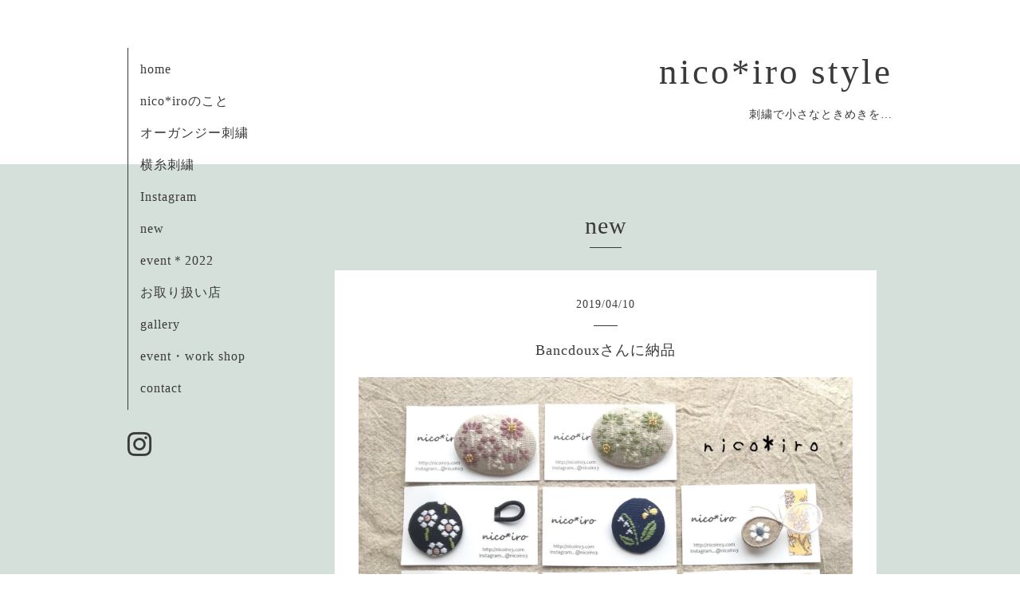

--- FILE ---
content_type: text/html; charset=utf-8
request_url: https://nicoiro3.com/info/page/11
body_size: 3752
content:
<!DOCTYPE html>
<html xmlns="http://www.w3.org/1999/xhtml" xml:lang="ja" lang="ja">
<head>
  <!-- Organic -->
  <meta charset="utf-8">
  <title>new &gt; 11ページ - nico*iro style</title>
  <meta name="viewport" content="width=device-width,initial-scale=1.0,minimum-scale=1.0" />

  <meta name="description" content="new &gt; 11ページ | 刺繍で小さなときめきを…">
  <meta name="keywords" content="ハンドメイド，手仕事，刺繍，こぎん刺し">

  <meta property="og:title" content="nico*iro style">
  <meta property="og:image" content="">
  <meta property="og:site_name" content="nico*iro style">
  
  <link rel="alternate" type="application/rss+xml" title="nico*iro style / RSS" href="/feed.rss">
  <link rel="stylesheet" href="https://fonts.googleapis.com/css?family=Lora">
  <link rel="stylesheet" href="/style.css?421708-1517056669">
  <link rel="stylesheet" href="/css/font-awesome/css/font-awesome.min.css">
  <link rel="stylesheet" href="/assets/slick/slick.css">

  <script src="/assets/jquery/jquery-1.9.1.min.js"></script>
  <script src="/assets/clipsquareimage/jquery.clipsquareimage.js"></script>
</head>

<body id="info">

  <div id="container">

    <!-- #header_area -->
    <div id="header_area">
      <!-- #header -->
      <div id="header">
        <h1>
          <a href="https://nicoiro3.com">nico*iro style</a>
        </h1>
        <p>
          刺繍で小さなときめきを…
        </p>
      </div>
      <!-- /#header -->

      <div id="navi_area">
        <div class="navi_wrap_pc">
          <ul class="navi_list">
            
            <li class="navi_top">
              <a href="/" >home</a>
            </li>
            
            <li class="navi_free free_153229">
              <a href="/free/profile" >nico*iroのこと</a>
            </li>
            
            <li class="navi_free free_359192">
              <a href="/free/organdy" >オーガンジー刺繍</a>
            </li>
            
            <li class="navi_free free_153853">
              <a href="/free/yokoito" >横糸刺繍</a>
            </li>
            
            <li class="navi_links links_32511">
              <a href="http://www.instagram.com/nicoiro3" >Instagram</a>
            </li>
            
            <li class="navi_info active">
              <a href="/info" >new</a>
            </li>
            
            <li class="navi_free free_428908">
              <a href="/free/event2022" >event＊2022</a>
            </li>
            
            <li class="navi_free free_192262">
              <a href="/free/shop" >お取り扱い店</a>
            </li>
            
            <li class="navi_photo">
              <a href="/photo" >gallery</a>
            </li>
            
            <li class="navi_free free_153895">
              <a href="/free/event" >event・work shop</a>
            </li>
            
            <li class="navi_contact">
              <a href="/contact" >contact</a>
            </li>
            
          </ul>
          <ul class="social_list">
              <li>
                
              </li>
              <li>
                
              </li>
              <li>
                
                <a href="https://www.instagram.com/nicoiro3/" target="_blank">
                  <span class="icon-instagram"></span>
                </a>
                
              </li>
          </ul>
        </div>
      </div>
      <!-- /#header_area -->

      <div id="button_navi">
        <div class="navi_trigger cd-primary-nav-trigger">
          <img class="menu_btn" src="/img/theme_organic/menu_btn.png">
          <img class="menu_close_btn" src="/img/theme_organic/menu_close_btn.png">
        </div>
      </div>
      <div class="navi mobile"></div>

    </div>

    <!-- #content_area -->
    <div id="content_area">

      <!-- #content-->
      <div id="content">

        <!-- #main -->
        <div id="main">

        

        <!-- .contents_box -->
        <div class="contents_box">

          
          <h2>
            new
          </h2>
          <div class="title_underline"></div>
          

          
            
          
            
          
            
          
            
          
            
          
            <ul class="sub_navi">
<li><a href='/info/2022-08'>2022-08（2）</a></li>
<li><a href='/info/2021-06'>2021-06（2）</a></li>
<li><a href='/info/2021-04'>2021-04（1）</a></li>
<li><a href='/info/2021-03'>2021-03（3）</a></li>
<li><a href='/info/2021-02'>2021-02（2）</a></li>
<li><a href='/info/2021-01'>2021-01（1）</a></li>
<li><a href='/info/2020-12'>2020-12（1）</a></li>
<li><a href='/info/2020-11'>2020-11（3）</a></li>
<li><a href='/info/2020-07'>2020-07（4）</a></li>
<li><a href='/info/2020-05'>2020-05（2）</a></li>
<li><a href='/info/2020-04'>2020-04（3）</a></li>
<li><a href='/info/2020-03'>2020-03（5）</a></li>
<li><a href='/info/2020-01'>2020-01（3）</a></li>
<li><a href='/info/2019-12'>2019-12（4）</a></li>
<li><a href='/info/2019-10'>2019-10（1）</a></li>
<li><a href='/info/2019-09'>2019-09（1）</a></li>
<li><a href='/info/2019-08'>2019-08（2）</a></li>
<li><a href='/info/2019-07'>2019-07（2）</a></li>
<li><a href='/info/2019-06'>2019-06（5）</a></li>
<li><a href='/info/2019-05'>2019-05（1）</a></li>
<li><a href='/info/2019-04'>2019-04（5）</a></li>
<li><a href='/info/2019-03'>2019-03（3）</a></li>
<li><a href='/info/2019-02'>2019-02（4）</a></li>
<li><a href='/info/2019-01'>2019-01（1）</a></li>
<li><a href='/info/2018-12'>2018-12（6）</a></li>
<li><a href='/info/2018-11'>2018-11（8）</a></li>
<li><a href='/info/2018-10'>2018-10（4）</a></li>
<li><a href='/info/2018-09'>2018-09（2）</a></li>
<li><a href='/info/2018-08'>2018-08（1）</a></li>
<li><a href='/info/2018-07'>2018-07（2）</a></li>
<li><a href='/info/2018-06'>2018-06（11）</a></li>
<li><a href='/info/2018-04'>2018-04（5）</a></li>
<li><a href='/info/2018-03'>2018-03（5）</a></li>
<li><a href='/info/2018-02'>2018-02（6）</a></li>
<li><a href='/info/2018-01'>2018-01（1）</a></li>
</ul>

          
            
          
            
          
            
          
            
          
            
          

          
          
          <div class="contents_box_inner">
            <p class="date">
              2019<span>/</span>04<span>/</span>10
            </p>
            <div class="date_underline"></div>
            <a href="/info/2542210">
              <h4>Bancdouxさんに納品</h4>
            </a>
            <div class="photo">
              <img src='//cdn.goope.jp/65439/190410075444-5cad22b41758b.jpg' alt='8FA696C2-23C8-4A67-8F1C-C2D76FDC2715.jpeg'/>
            </div>
            <div class="textfield">
              <p style="text-align: center;">徳島県阿南市にあるBancdouxさんに</p>
<p style="text-align: center;">納品させていただきました</p>
<p style="text-align: center;">お気に入りのひとつに</p>
<p style="text-align: center;">選んでいただけますように</p>
            </div>
          </div>
          
          <div class="contents_box_inner">
            <p class="date">
              2019<span>/</span>04<span>/</span>10
            </p>
            <div class="date_underline"></div>
            <a href="/info/2542194">
              <h4>「なつのいろ」企画展参加</h4>
            </a>
            <div class="photo">
              <img src='//cdn.goope.jp/65439/190410073657-5cad1e8941d3a.jpg' alt='36E86AF5-3D08-4A6E-91E0-F605EF323B28.jpeg'/>
            </div>
            <div class="textfield">
              <p style="text-align: center;">5/1からのnijihoshiさんの企画展</p>
<p style="text-align: center;">「なつのいろ」に参加させていただきます</p>
<p style="text-align: center;">「なつのいろ」をイメージした</p>
<p style="text-align: center;">オーガンジー刺繍のブローチや耳飾りの</p>
<p style="text-align: center;">新作をお届けいたします</p>
<p style="text-align: center;">皆さまぜひ足をお運びください</p>
            </div>
          </div>
          
          <div class="contents_box_inner">
            <p class="date">
              2019<span>/</span>04<span>/</span>10
            </p>
            <div class="date_underline"></div>
            <a href="/info/2542191">
              <h4>nijihoshiさんに納品</h4>
            </a>
            <div class="photo">
              <img src='//cdn.goope.jp/65439/190410073248-5cad1d9094c8d.jpg' alt='BE9AD402-74FD-4161-9B00-F109A7CD4C17.jpeg'/>
            </div>
            <div class="textfield">
              <p style="text-align: center;">少し前ですがnijihoshiさんに</p>
<p style="text-align: center;">納品させていただいてます</p>
<p style="text-align: center;">どなたかのお気に入りに</p>
<p style="text-align: center;">選んでいただけますように</p>
            </div>
          </div>
          
          <div class="contents_box_inner">
            <p class="date">
              2019<span>/</span>03<span>/</span>23
            </p>
            <div class="date_underline"></div>
            <a href="/info/2511546">
              <h4>こしろのもりマルシェ終了</h4>
            </a>
            <div class="photo">
              <img src='//cdn.goope.jp/65439/190323094129-5c9580b90d0cc.jpg' alt='F5ED5AAC-4429-43A1-9522-0C7F90C9FF3E.jpeg'/>
            </div>
            <div class="textfield">
              <p style="margin: 0px; font-stretch: normal; line-height: normal; font-family: Helvetica; text-align: center;">こしろのもりマルシェ終了しました</p>
<p style="margin: 0px; font-stretch: normal; font-size: 12px; line-height: normal; font-family: Helvetica; text-align: center;"><span style="font-size: 10pt;">たくさんの方々がnico*iroのブースに</span></p>
<p style="margin: 0px; font-stretch: normal; font-size: 12px; line-height: normal; font-family: Helvetica; text-align: center;"><span style="font-size: 10pt;">お立ち寄りくださいました♪</span></p>
<p style="margin: 0px; font-stretch: normal; font-size: 12px; line-height: normal; font-family: Helvetica; text-align: center;"><span style="font-size: 10pt;">おかげさまで</span><span style="font-size: 10pt;">紫陽花、シロツメクサは完売♪</span></p>
<p style="margin: 0px; font-stretch: normal; font-size: 12px; line-height: normal; font-family: Helvetica; text-align: center;"><span style="font-size: 10pt;">嬉しかったです(〃艸〃)</span></p>
<p style="margin: 0px; font-stretch: normal; font-size: 12px; line-height: normal; font-family: Helvetica; text-align: center;"><span style="font-size: 10pt;">お客様や作家の皆様とも楽しく</span></p>
<p style="margin: 0px; font-stretch: normal; font-size: 12px; line-height: normal; font-family: Helvetica; text-align: center;"><span style="font-size: 10pt;">お話しできて楽しい時間を</span></p>
<p style="margin: 0px; font-stretch: normal; font-size: 12px; line-height: normal; font-family: Helvetica; text-align: center;"><span style="font-size: 10pt;">過ごさせていただきました♪</span></p>
<p>&nbsp;</p>
            </div>
          </div>
          
          <div class="contents_box_inner">
            <p class="date">
              2019<span>/</span>03<span>/</span>15
            </p>
            <div class="date_underline"></div>
            <a href="/info/2499817">
              <h4>刺繍1日講座</h4>
            </a>
            <div class="photo">
              <img src='//cdn.goope.jp/65439/190315080646-5c8ade86baea0.jpg' alt='8EE99DE9-6DF6-4BA4-8BA0-4D2D7D0E513F.jpeg'/>
            </div>
            <div class="textfield">
              <p style="margin: 0px; font-stretch: normal; font-size: 12px; line-height: normal; font-family: Helvetica; text-align: center;"><span style="font-size: 10pt;">＊お知らせ＊</span></p>
<p style="margin: 0px; font-stretch: normal; font-size: 12px; line-height: normal; font-family: Helvetica; text-align: center;"><span style="font-size: 10pt;">紫陽花のピンクッションの</span></p>
<p style="margin: 0px; font-stretch: normal; font-size: 12px; line-height: normal; font-family: Helvetica; text-align: center;"><span style="font-size: 10pt;">刺繍1日講座を開催します</span></p>
<p style="margin: 0px; font-stretch: normal; font-size: 12px; line-height: normal; font-family: Helvetica; text-align: center;"><span style="font-size: 10pt;">日時</span></p>
<p style="margin: 0px; font-stretch: normal; font-size: 12px; line-height: normal; font-family: Helvetica; text-align: center;"><span style="font-size: 10pt;">①4/18(木)10:00〜12:00&nbsp;</span></p>
<p style="margin: 0px; font-stretch: normal; font-size: 12px; line-height: normal; font-family: Helvetica; text-align: center;"><span style="font-size: 10pt;">②4/27(土)10:00〜12:00</span></p>
<p style="margin: 0px; font-stretch: normal; font-size: 12px; line-height: normal; font-family: Helvetica; text-align: center;"><span style="font-size: 10pt;">受講料</span></p>
<p style="margin: 0px; font-stretch: normal; font-size: 12px; line-height: normal; font-family: Helvetica; text-align: center;"><span style="font-size: 10pt;">&yen;2800-(材料費込み)</span></p>
<p style="margin: 0px; font-stretch: normal; font-size: 12px; line-height: normal; font-family: Helvetica; text-align: center;"><span style="font-size: 10pt;">場所</span></p>
<p style="margin: 0px; font-stretch: normal; font-size: 12px; line-height: normal; font-family: Helvetica; text-align: center;"><span style="font-size: 10pt;">愛媛リビングカルチャーセンター</span></p>
<p style="margin: 0px; font-stretch: normal; font-size: 12px; line-height: normal; font-family: Helvetica; text-align: center;"><span style="font-size: 10pt;">松山市宮田町4 キスケボックス2F</span></p>
<p style="margin: 0px; font-stretch: normal; font-size: 12px; line-height: normal; font-family: Helvetica; text-align: center;"><span style="font-size: 10pt;">受付時間</span></p>
<p style="margin: 0px; font-stretch: normal; font-size: 12px; line-height: normal; font-family: Helvetica; text-align: center;"><span style="font-size: 10pt;">月〜金 9:30〜20:00</span></p>
<p style="margin: 0px; font-stretch: normal; font-size: 12px; line-height: normal; font-family: Helvetica; text-align: center;"><span style="font-size: 10pt;">土 9:30〜17:30</span></p>
<p style="margin: 0px; font-stretch: normal; font-size: 12px; line-height: normal; font-family: Helvetica; text-align: center;"><span style="font-size: 10pt;">☎︎ 089-947-1158</span></p>
<p style="margin: 0px; font-stretch: normal; font-size: 12px; line-height: normal; font-family: Helvetica; text-align: center;"><span style="font-size: 10pt;">・・・</span></p>
<p style="margin: 0px; font-stretch: normal; font-size: 12px; line-height: normal; font-family: Helvetica; text-align: center;"><span style="font-size: 10pt;">講座へのご予約は</span></p>
<p style="margin: 0px; font-stretch: normal; font-size: 12px; line-height: normal; font-family: Helvetica; text-align: center;"><span style="font-size: 10pt;">リビングカルチャーセンター様に</span></p>
<p style="margin: 0px; font-stretch: normal; font-size: 12px; line-height: normal; font-family: Helvetica; text-align: center;"><span style="font-size: 10pt;">直接、上記お電話にてご連絡ください</span></p>
<p style="margin: 0px; font-stretch: normal; font-size: 12px; line-height: normal; font-family: Helvetica; text-align: center;"><span style="font-size: 10pt;">・・・</span></p>
<p style="margin: 0px; font-stretch: normal; font-size: 12px; line-height: normal; font-family: Helvetica; text-align: center;"><span style="font-size: 10pt;">紫陽花のデザインを変えて</span></p>
<p style="margin: 0px; font-stretch: normal; font-size: 12px; line-height: normal; font-family: Helvetica; text-align: center;"><span style="font-size: 10pt;">2種類ご用意しました</span></p>
<p style="margin: 0px; font-stretch: normal; font-size: 12px; line-height: normal; font-family: Helvetica; text-align: center;"><span style="font-size: 10pt;">どちらも初心者の方でも大丈夫です</span></p>
<p style="margin: 0px; font-stretch: normal; font-size: 12px; line-height: normal; font-family: Helvetica; text-align: center;"><span style="font-size: 10pt;">刺繍糸もたくさんご用意しますので</span></p>
<p style="margin: 0px; font-stretch: normal; font-size: 12px; line-height: normal; font-family: Helvetica; text-align: center;"><span style="font-size: 10pt;">お好きな色で、お好きなデザインで</span></p>
<p style="margin: 0px; font-stretch: normal; font-size: 12px; line-height: normal; font-family: Helvetica; text-align: center;"><span style="font-size: 10pt;">お作りいただけます(*&acute;-`)</span></p>
<p style="margin: 0px; font-stretch: normal; font-size: 12px; line-height: normal; font-family: Helvetica; text-align: center;"><span style="font-size: 10pt;">ハンドメイドのおともとして</span></p>
<p style="margin: 0px; font-stretch: normal; font-size: 12px; line-height: normal; font-family: Helvetica; text-align: center;"><span style="font-size: 10pt;">実用的なピンクッションですが</span></p>
<p style="margin: 0px; font-stretch: normal; font-size: 12px; line-height: normal; font-family: Helvetica; text-align: center;"><span style="font-size: 10pt;">インテリアの一部として飾っても</span></p>
<p style="margin: 0px; font-stretch: normal; font-size: 12px; line-height: normal; font-family: Helvetica; text-align: center;"><span style="font-size: 10pt;">可愛いです❤︎</span></p>
<p style="margin: 0px; font-stretch: normal; font-size: 12px; line-height: normal; font-family: Helvetica; text-align: center;"><span style="font-size: 10pt;">・・・</span></p>
<p style="margin: 0px; font-stretch: normal; font-size: 12px; line-height: normal; font-family: Helvetica; text-align: center;"><span style="font-size: 10pt;">3/16付けのリビング誌にも</span></p>
<p style="margin: 0px; font-stretch: normal; font-size: 12px; line-height: normal; font-family: Helvetica; text-align: center;"><span style="font-size: 10pt;">掲載いただいてますので</span></p>
<p style="margin: 0px; font-stretch: normal; font-size: 12px; line-height: normal; font-family: Helvetica; text-align: center;"><span style="font-size: 10pt;">ご覧くださいませ</span></p>
<p style="margin: 0px; font-stretch: normal; font-size: 12px; line-height: normal; font-family: Helvetica; text-align: center;"><span style="font-size: 10pt;">皆さまのご予約をお待ちしております</span></p>
<p style="text-align: center;">&nbsp;</p>
            </div>
          </div>
          
          

          


          


          


          


          


          


          


          

            
            <div class="autopagerize_insert_before">
            </div>

            <div class="pager">
              <div class="inner">
                <div>
                  <a href="/info/page/10" class='prev' rel='prev'>&#171;</a> <a href="/info/page/10">...</a>  <a href="/info/page/11" class='chk'>11</a> <a href="/info/page/12">12</a>  <a href="/info/page/13">13</a>  <a href="/info/page/14">14</a>  <a href="/info/page/15">15</a>  <a href="/info/page/16">16</a>  <a href="/info/page/17">17</a>  <a href="/info/page/18">18</a>  <a href="/info/page/19">19</a>  <a href="/info/page/20">20</a>  <a href="/info/page/21">...</a> <a href="/info/page/12" class='next' rel='next'>&#187;</a>
                </div>
              </div>
            </div>
            

            <ul class="info_footer_sub_navi">
              
              <li>
                
              </li>
              
              <li>
                
              </li>
              
              <li>
                
              </li>
              
              <li>
                
              </li>
              
              <li>
                
              </li>
              
              <li>
                <ul class="sub_navi">
<li><a href='/info/2022-08'>2022-08（2）</a></li>
<li><a href='/info/2021-06'>2021-06（2）</a></li>
<li><a href='/info/2021-04'>2021-04（1）</a></li>
<li><a href='/info/2021-03'>2021-03（3）</a></li>
<li><a href='/info/2021-02'>2021-02（2）</a></li>
<li><a href='/info/2021-01'>2021-01（1）</a></li>
<li><a href='/info/2020-12'>2020-12（1）</a></li>
<li><a href='/info/2020-11'>2020-11（3）</a></li>
<li><a href='/info/2020-07'>2020-07（4）</a></li>
<li><a href='/info/2020-05'>2020-05（2）</a></li>
<li><a href='/info/2020-04'>2020-04（3）</a></li>
<li><a href='/info/2020-03'>2020-03（5）</a></li>
<li><a href='/info/2020-01'>2020-01（3）</a></li>
<li><a href='/info/2019-12'>2019-12（4）</a></li>
<li><a href='/info/2019-10'>2019-10（1）</a></li>
<li><a href='/info/2019-09'>2019-09（1）</a></li>
<li><a href='/info/2019-08'>2019-08（2）</a></li>
<li><a href='/info/2019-07'>2019-07（2）</a></li>
<li><a href='/info/2019-06'>2019-06（5）</a></li>
<li><a href='/info/2019-05'>2019-05（1）</a></li>
<li><a href='/info/2019-04'>2019-04（5）</a></li>
<li><a href='/info/2019-03'>2019-03（3）</a></li>
<li><a href='/info/2019-02'>2019-02（4）</a></li>
<li><a href='/info/2019-01'>2019-01（1）</a></li>
<li><a href='/info/2018-12'>2018-12（6）</a></li>
<li><a href='/info/2018-11'>2018-11（8）</a></li>
<li><a href='/info/2018-10'>2018-10（4）</a></li>
<li><a href='/info/2018-09'>2018-09（2）</a></li>
<li><a href='/info/2018-08'>2018-08（1）</a></li>
<li><a href='/info/2018-07'>2018-07（2）</a></li>
<li><a href='/info/2018-06'>2018-06（11）</a></li>
<li><a href='/info/2018-04'>2018-04（5）</a></li>
<li><a href='/info/2018-03'>2018-03（5）</a></li>
<li><a href='/info/2018-02'>2018-02（6）</a></li>
<li><a href='/info/2018-01'>2018-01（1）</a></li>
</ul>

              </li>
              
              <li>
                
              </li>
              
              <li>
                
              </li>
              
              <li>
                
              </li>
              
              <li>
                
              </li>
              
              <li>
                
              </li>
              
            </ul>

          <div class="gadgets">
            <div class="inner">
            </div>
          </div>



          <div class="social">
            <div class="inner"></div>
          </div>

        </div>
        <!-- /.contents_box -->

        </div>
        <!-- /#main -->


      </div>
      <!-- /#content -->

    </div>
    <!-- #content_area -->


    <div id="footer">
      <div class="inner">
        <div class="social_icon_mobile"></div>
        <div>
          &copy;2026 <a href="https://nicoiro3.com">nico*iro style</a>. All Rights Reserved.
        </div>
      </div>
    </div>

  </div>
  <!-- /#container -->

  <script src="/assets/colorbox/jquery.colorbox-min.js"></script>
  <script src="/js/tooltip.js"></script>
  <script src="/assets/slick/slick.js"></script>
  <script src="/assets/lineup/jquery-lineup.min.js"></script>
  <script src="/assets/tile/tile.js"></script>
  <script src="/js/theme_organic/init.js?20170511"></script>
  <script src="/assets/mobilemenu/mobilemenu.js"></script>
</body>
</html>
